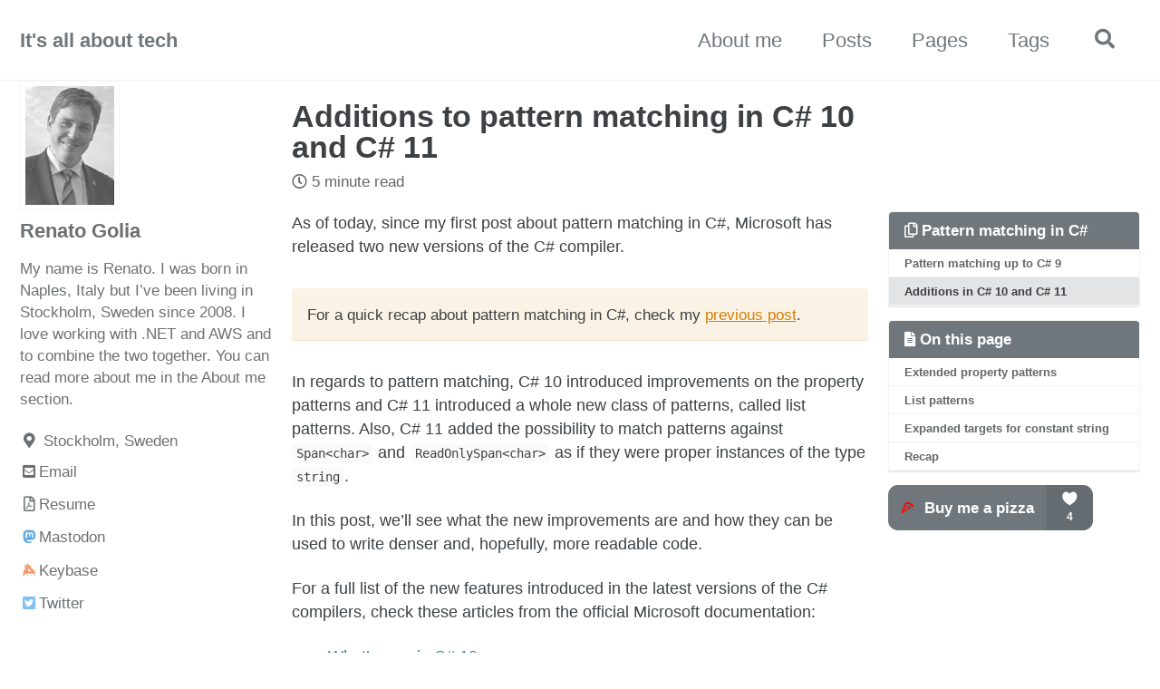

--- FILE ---
content_type: text/html; charset=utf-8
request_url: https://renatogolia.com/2022/11/18/additions-to-pattern-matching-csharp-10-11/
body_size: 9436
content:
<!doctype html>
<!--
  Minimal Mistakes Jekyll Theme 4.24.0 by Michael Rose
  Copyright 2013-2020 Michael Rose - mademistakes.com | @mmistakes
  Free for personal and commercial use under the MIT license
  https://github.com/mmistakes/minimal-mistakes/blob/master/LICENSE
-->
<html lang="en" class="no-js">
  <head>
    <meta charset="utf-8">

<!-- begin _includes/seo.html --><title>Additions to pattern matching in C# 10 and C# 11 - It’s all about tech</title>
<meta name="description" content="A quick overview on the new patterns added in C# 10 and C# 11: extended property patterns, list patterns and expanded targets for the constant string pattern.">


  <meta name="author" content="Renato Golia">
  
  <meta property="article:author" content="Renato Golia">
  


<meta property="og:type" content="article">
<meta property="og:locale" content="en_US">
<meta property="og:site_name" content="It's all about tech">
<meta property="og:title" content="Additions to pattern matching in C# 10 and C# 11">
<meta property="og:url" content="https://renatogolia.com/2022/11/18/additions-to-pattern-matching-csharp-10-11/">


  <meta property="og:description" content="A quick overview on the new patterns added in C# 10 and C# 11: extended property patterns, list patterns and expanded targets for the constant string pattern.">







  <meta property="article:published_time" content="2022-11-18T08:30:00+00:00">






<link rel="canonical" href="https://renatogolia.com/2022/11/18/additions-to-pattern-matching-csharp-10-11/">




<script type="application/ld+json">
  {
    "@context": "https://schema.org",
    
      "@type": "Person",
      "name": "Renato Golia",
      "url": "https://renatogolia.com/"
    
  }
</script>







<!-- end _includes/seo.html -->


<link href="https://github.com/Kralizek" rel="me" />
<link href="https://www.linkedin.com/in/renatogolia/" rel="me" />
<link href="https://twitter.com/Kralizek" rel="me" />
<link href="https://dotnet.social/@rengol" rel="me" />
<link href="https://stackoverflow.com/users/82540" rel="me" />
<link href="https://keybase.io/kralizek" rel="me" />
<link href="/feed.xml" type="application/atom+xml" rel="alternate" title="It's all about tech Feed">
<!-- https://t.co/dKP3o1e -->
<meta name="viewport" content="width=device-width, initial-scale=1.0">

<script>
  document.documentElement.className = document.documentElement.className.replace(/\bno-js\b/g, '') + ' js ';
</script>

<!-- For all browsers -->
<link rel="stylesheet" href="/assets/css/main.css?v=1768299597">
<link rel="stylesheet" href="https://cdn.jsdelivr.net/npm/@fortawesome/fontawesome-free@5/css/all.min.css">

<!--[if IE]>
  <style>
    /* old IE unsupported flexbox fixes */
    .greedy-nav .site-title {
      padding-right: 3em;
    }
    .greedy-nav button {
      position: absolute;
      top: 0;
      right: 0;
      height: 100%;
    }
  </style>
<![endif]-->



    <link rel="apple-touch-icon" sizes="180x180" href="/assets/images/favicons/apple-touch-icon.png">
<link rel="icon" type="image/png" sizes="32x32" href="/assets/images/favicons/favicon-32x32.png">
<link rel="icon" type="image/png" sizes="16x16" href="/assets/images/favicons/favicon-16x16.png">
<link rel="manifest" href="/assets/images/favicons/site.webmanifest">
<link rel="mask-icon" href="/assets/images/favicons/safari-pinned-tab.svg" color="#5bbad5">
<link rel="shortcut icon" href="/favicon.ico">
<meta name="msapplication-TileColor" content="#e5e5e5">
<meta name="msapplication-config" content="/assets/images/favicons/browserconfig.xml">
<meta name="theme-color" content="#ffffff">
  </head>

  <body class="layout--single">
    <nav class="skip-links">
  <ul>
    <li><a href="#site-nav" class="screen-reader-shortcut">Skip to primary navigation</a></li>
    <li><a href="#main" class="screen-reader-shortcut">Skip to content</a></li>
    <li><a href="#footer" class="screen-reader-shortcut">Skip to footer</a></li>
  </ul>
</nav>

    

<div class="masthead">
  <div class="masthead__inner-wrap">
    <div class="masthead__menu">
      <nav id="site-nav" class="greedy-nav">
        
        <a class="site-title" href="/">
          It's all about tech
          
        </a>
        <ul class="visible-links"><li class="masthead__menu-item">
              <a href="/about/">About me</a>
            </li><li class="masthead__menu-item">
              <a href="/years/">Posts</a>
            </li><li class="masthead__menu-item">
              <a href="/pages/">Pages</a>
            </li><li class="masthead__menu-item">
              <a href="/tags/">Tags</a>
            </li></ul>
        
        <button class="search__toggle" type="button">
          <span class="visually-hidden">Toggle search</span>
          <i class="fas fa-search"></i>
        </button>
        
        <button class="greedy-nav__toggle hidden" type="button">
          <span class="visually-hidden">Toggle menu</span>
          <div class="navicon"></div>
        </button>
        <ul class="hidden-links hidden"></ul>
      </nav>
    </div>
  </div>
</div>


    <div class="initial-content">
      



<div id="main" role="main">
  
  <div class="sidebar sticky">
  


<div itemscope itemtype="https://schema.org/Person" class="h-card">

  
    <div class="author__avatar">
      <a href="https://renatogolia.com/">
        <img src="/assets/images/rg.jpg" alt="Renato Golia" itemprop="image" class="u-photo">
      </a>
    </div>
  

  <div class="author__content">
    <h3 class="author__name p-name" itemprop="name">
      <a class="u-url" rel="me" href="https://renatogolia.com/" itemprop="url">Renato Golia</a>
    </h3>
    
      <div class="author__bio p-note" itemprop="description">
        <p>My name is Renato.
I was born in Naples, Italy but I’ve been living in Stockholm, Sweden since 2008. I love working with .NET and AWS and to combine the two together. You can read more about me in the <a href="/about/">About me</a> section.</p>

      </div>
    
  </div>

  <div class="author__urls-wrapper">
    <button class="btn btn--inverse">Follow</button>
    <ul class="author__urls social-icons">
      
        <li itemprop="homeLocation" itemscope itemtype="https://schema.org/Place">
          <i class="fas fa-fw fa-map-marker-alt" aria-hidden="true"></i> <span itemprop="name" class="p-locality">Stockholm, Sweden</span>
        </li>
      

      
        
          
            <li><a href="mailto:renato@golia.tech" rel="nofollow noopener noreferrer me"><i class="fas fa-fw fa-envelope-square" aria-hidden="true"></i><span class="label">Email</span></a></li>
          
        
          
            <li><a href="/assets/files/resume-renato-golia.pdf" rel="nofollow noopener noreferrer me"><i class="far fa-fw fa-file-pdf" aria-hidden="true"></i><span class="label">Resume</span></a></li>
          
        
          
            <li><a href="https://dotnet.social/@rengol" rel="nofollow noopener noreferrer me" itemprop="sameAs"><i class="fab fa-fw fa-mastodon" aria-hidden="true"></i><span class="label">Mastodon</span></a></li>
          
        
          
            <li><a href="https://keybase.io/kralizek" rel="nofollow noopener noreferrer me" itemprop="sameAs"><i class="fab fa-fw fa-keybase" aria-hidden="true"></i><span class="label">Keybase</span></a></li>
          
        
      

      

      

      

      
        <li>
          <a href="https://twitter.com/Kralizek" itemprop="sameAs" rel="nofollow noopener noreferrer me">
            <i class="fab fa-fw fa-twitter-square" aria-hidden="true"></i><span class="label">Twitter</span>
          </a>
        </li>
      

      

      
        <li>
          <a href="https://www.linkedin.com/in/renatogolia" itemprop="sameAs" rel="nofollow noopener noreferrer me">
            <i class="fab fa-fw fa-linkedin" aria-hidden="true"></i><span class="label">LinkedIn</span>
          </a>
        </li>
      

      

      

      

      

      
        <li>
          <a href="https://github.com/Kralizek" itemprop="sameAs" rel="nofollow noopener noreferrer me">
            <i class="fab fa-fw fa-github" aria-hidden="true"></i><span class="label">GitHub</span>
          </a>
        </li>
      

      

      
        <li>
          <a href="https://stackoverflow.com/users/82540" itemprop="sameAs" rel="nofollow noopener noreferrer me">
            <i class="fab fa-fw fa-stack-overflow" aria-hidden="true"></i><span class="label">Stack Overflow</span>
          </a>
        </li>
      

      

      

      

      

      

      

      

      

      

      

      

      <!--
  <li>
    <a href="http://link-to-whatever-social-network.com/user/" itemprop="sameAs" rel="nofollow noopener noreferrer me">
      <i class="fas fa-fw" aria-hidden="true"></i> Custom Social Profile Link
    </a>
  </li>
-->
    </ul>
  </div>
</div>

  
  </div>



  <article class="page" itemscope itemtype="https://schema.org/CreativeWork">
    <meta itemprop="headline" content="Additions to pattern matching in C# 10 and C# 11">
    <meta itemprop="description" content="A quick overview on the new patterns added in C# 10 and C# 11: extended property patterns, list patterns and expanded targets for the constant string pattern.">
    <meta itemprop="datePublished" content="2022-11-18T08:30:00+00:00">
    

    <div class="page__inner-wrap">
      
        <header>
          <h1 id="page-title" class="page__title" itemprop="headline">Additions to pattern matching in C# 10 and C# 11
</h1>
          

  <p class="page__meta">
    

    

    
      
      

      <span class="page__meta-readtime">
        <i class="far fa-clock" aria-hidden="true"></i>
        
          5 minute read
        
      </span>
    
  </p>


        </header>
      

      <section class="page__content" itemprop="text">
        
          <aside class="sidebar__right sticky">
            
                
    
    
    

    
    <nav class="toc">
        <header><h4 class="nav__title" title="This post is part of a series"><i class="far fa-copy"></i> Pattern matching in C#</h4></header>
        <ul class="toc__menu">
            
            
            
            
            
            
            
            
            
            
            
            
            
            
            
            
            
            
            
                
                <li>
                
                    <a href="/2020/10/31/pattern-matching-in-c-sharp-9/">Pattern matching up to C# 9</a>
                
                </li>
            
            
            
            
            
            
            
            
            
            
            
            
            
            
            
            
            
            
            
            
            
            
            
                
                <li>
                
                    <div class="current">Additions in C# 10 and C# 11</div>
                
                </li>
            
            
            
            
            
            
            
            
            
            
            
            
            
            
            
            
            
            
            
            
            
            
        </ul>
    </nav>
    

            
            
            <nav class="toc">
              <header><h4 class="nav__title"><i class="fas fa-file-alt"></i> On this page</h4></header>
              <ul class="toc__menu"><li><a href="#extended-property-patterns">Extended property patterns</a></li><li><a href="#list-patterns">List patterns</a></li><li><a href="#expanded-targets-for-constant-string">Expanded targets for constant string</a></li><li><a href="#recap">Recap</a></li></ul>

            </nav>
            <a href="https://www.buymeacoffee.com/rengol" title="Buy me a pizza!"><img src="https://img.buymeacoffee.com/button-api/?text=Buy me a pizza&emoji=🍕&slug=rengol&button_colour=6f777d&font_colour=ffffff&font_family=Arial&outline_colour=ffffff&coffee_colour=FFDD00" alt="Buy me a pizza!" /></a>

            
          </aside>
        
        <p>As of today, since my first post about pattern matching in C#, Microsoft has released two new versions of the C# compiler.</p>

<p class="notice--warning">For a quick recap about pattern matching in C#, check my <a href="/2020/10/31/pattern-matching-in-c-sharp-9/">previous post</a>.</p>

<p>In regards to pattern matching, C# 10 introduced improvements on the property patterns and C# 11 introduced a whole new class of patterns, called list patterns. Also, C# 11 added the possibility to match patterns against <code class="language-plaintext highlighter-rouge">Span&lt;char&gt;</code> and <code class="language-plaintext highlighter-rouge">ReadOnlySpan&lt;char&gt;</code> as if they were proper instances of the type <code class="language-plaintext highlighter-rouge">string</code>.</p>

<p>In this post, we’ll see what the new improvements are and how they can be used to write denser and, hopefully, more readable code.</p>

<p>For a full list of the new features introduced in the latest versions of the C# compilers, check these articles from the official Microsoft documentation:</p>

<ul>
  <li><a href="https://learn.microsoft.com/en-us/dotnet/csharp/whats-new/csharp-10">What’s new in C# 10</a></li>
  <li><a href="https://learn.microsoft.com/en-us/dotnet/csharp/whats-new/csharp-11">What’s new in C# 11</a></li>
</ul>

<h2 id="extended-property-patterns">Extended property patterns</h2>

<p>In the previous post we’ve seen how a property pattern can help us detailing the shape of an object by its properties.</p>

<p>Let’s consider the same example I used in the previous post</p>

<div class="language-csharp highlighter-rouge"><div class="highlight"><pre class="highlight"><code><span class="k">public</span> <span class="k">class</span> <span class="nc">Person</span>
<span class="p">{</span>
    <span class="k">public</span> <span class="kt">string</span> <span class="n">FirstName</span> <span class="p">{</span> <span class="k">get</span><span class="p">;</span> <span class="k">set</span><span class="p">;</span> <span class="p">}</span>

    <span class="k">public</span> <span class="kt">string</span> <span class="n">LastName</span> <span class="p">{</span> <span class="k">get</span><span class="p">;</span> <span class="k">set</span><span class="p">;</span> <span class="p">}</span>

    <span class="k">public</span> <span class="n">DateTime</span> <span class="n">DateOfBirth</span> <span class="p">{</span> <span class="k">get</span><span class="p">;</span> <span class="k">set</span><span class="p">;</span> <span class="p">}</span>

    <span class="k">public</span> <span class="n">Person</span> <span class="n">Parent</span> <span class="p">{</span> <span class="k">get</span><span class="p">;</span> <span class="k">set</span><span class="p">;</span> <span class="p">}</span>
<span class="p">}</span>
</code></pre></div></div>

<p>If we wanted to check whether a person has a parent born in 1957, in C# 9 we would write</p>

<div class="language-csharp highlighter-rouge"><div class="highlight"><pre class="highlight"><code><span class="k">if</span> <span class="p">(</span><span class="n">person</span> <span class="k">is</span> <span class="p">{</span> <span class="n">Parent</span><span class="p">:</span> <span class="p">{</span> <span class="n">DateOfBirth</span><span class="p">:</span> <span class="p">{</span> <span class="n">Year</span><span class="p">:</span> <span class="m">1957</span> <span class="p">}</span> <span class="p">}</span> <span class="p">})</span>
<span class="p">{</span>

<span class="p">}</span>
</code></pre></div></div>

<p>In C# 10, property patterns has been extended so that it’s possible to reference nested properties or fields.</p>

<p>The same code can be now written as follows</p>

<div class="language-csharp highlighter-rouge"><div class="highlight"><pre class="highlight"><code><span class="k">if</span> <span class="p">(</span><span class="n">person</span> <span class="k">is</span> <span class="p">{</span> <span class="n">Parent</span><span class="p">.</span><span class="n">DateOfBirth</span><span class="p">.</span><span class="n">Year</span><span class="p">:</span> <span class="m">1957</span> <span class="p">})</span>
<span class="p">{</span>

<span class="p">}</span>
</code></pre></div></div>

<p>Obviously, using this new pattern is fully optional and it can be combined with the classic property pattern and all other patterns like in the snippet below.</p>

<div class="language-csharp highlighter-rouge"><div class="highlight"><pre class="highlight"><code><span class="k">if</span> <span class="p">(</span><span class="n">person</span> <span class="k">is</span> <span class="p">{</span> <span class="n">Parent</span><span class="p">:</span> <span class="p">{</span> <span class="n">LastName</span><span class="p">:</span> <span class="s">"Golia"</span><span class="p">,</span> <span class="n">DateOfBirth</span><span class="p">.</span><span class="n">Year</span><span class="p">:</span> <span class="m">1957</span> <span class="p">}</span> <span class="p">})</span>
<span class="p">{</span>

<span class="p">}</span>
</code></pre></div></div>

<p>The advantage here is that the syntax is closer to what C# developers have been using for many years and it can be used to take away some visual noise from the many nested curly braces.</p>

<h2 id="list-patterns">List patterns</h2>

<p>If C# 10 introduced a minor improvement to an established pattern, C# 11 introduces a major feature that aims at facilitating working with sequences of items.</p>

<p>This set of patterns is generally referred to as <em>list patterns</em> and they can be used to match a list or an array against a sequence of patterns.</p>

<p>We can apply a list pattern to any type that is <em>countable</em> and <em>indexable</em> (i.e. it has an indexer that accepts an <code class="language-plaintext highlighter-rouge">Index</code> as argument).</p>

<p>Before we start, let’s introduce our test types.</p>

<div class="language-csharp highlighter-rouge"><div class="highlight"><pre class="highlight"><code><span class="k">public</span> <span class="k">class</span> <span class="nc">Square</span>
<span class="p">{</span>
    <span class="k">public</span> <span class="kt">double</span> <span class="n">Side</span> <span class="p">{</span> <span class="k">get</span><span class="p">;</span> <span class="n">init</span><span class="p">;</span> <span class="p">}</span>
<span class="p">}</span>

<span class="k">public</span> <span class="k">class</span> <span class="nc">Circle</span>
<span class="p">{</span>
    <span class="k">public</span> <span class="kt">double</span> <span class="n">Radius</span> <span class="p">{</span> <span class="k">get</span><span class="p">;</span> <span class="n">init</span><span class="p">;</span> <span class="p">}</span>
<span class="p">}</span>

<span class="k">public</span> <span class="k">class</span> <span class="nc">Rectangle</span>
<span class="p">{</span>
    <span class="k">public</span> <span class="kt">double</span> <span class="n">Length</span> <span class="p">{</span> <span class="k">get</span><span class="p">;</span> <span class="n">init</span><span class="p">;</span> <span class="p">}</span>
    <span class="k">public</span> <span class="kt">double</span> <span class="n">Height</span> <span class="p">{</span> <span class="k">get</span><span class="p">;</span> <span class="n">init</span><span class="p">;</span> <span class="p">}</span>
<span class="p">}</span>

<span class="k">public</span> <span class="k">class</span> <span class="nc">Triangle</span>
<span class="p">{</span>
    <span class="k">public</span> <span class="kt">double</span> <span class="n">Base</span> <span class="p">{</span> <span class="k">get</span><span class="p">;</span> <span class="n">init</span><span class="p">;</span> <span class="p">}</span>
    <span class="k">public</span> <span class="kt">double</span> <span class="n">Height</span> <span class="p">{</span> <span class="k">get</span><span class="p">;</span> <span class="n">init</span><span class="p">;</span> <span class="p">}</span>
<span class="p">}</span>
</code></pre></div></div>

<p>And let’s define a test sequence that we can use in our samples.</p>

<div class="language-csharp highlighter-rouge"><div class="highlight"><pre class="highlight"><code><span class="kt">var</span> <span class="n">shapes</span> <span class="p">=</span> <span class="k">new</span> <span class="kt">object</span><span class="p">[]</span>
<span class="p">{</span>
    <span class="k">new</span> <span class="n">Rectangle</span> <span class="p">{</span> <span class="n">Height</span> <span class="p">=</span> <span class="m">25</span><span class="p">,</span> <span class="n">Length</span> <span class="p">=</span> <span class="m">4</span> <span class="p">},</span>
    <span class="k">new</span> <span class="n">Square</span> <span class="p">{</span> <span class="n">Side</span> <span class="p">=</span> <span class="m">10</span> <span class="p">},</span>
    <span class="k">new</span> <span class="n">Circle</span> <span class="p">{</span> <span class="n">Radius</span> <span class="p">=</span> <span class="m">5</span> <span class="p">},</span>
    <span class="k">new</span> <span class="n">Rectangle</span> <span class="p">{</span> <span class="n">Height</span> <span class="p">=</span> <span class="m">4</span><span class="p">,</span> <span class="n">Length</span> <span class="p">=</span> <span class="m">25</span> <span class="p">},</span>
    <span class="k">new</span> <span class="n">Square</span> <span class="p">{</span> <span class="n">Side</span> <span class="p">=</span> <span class="m">7</span> <span class="p">},</span>
    <span class="k">new</span> <span class="n">Circle</span> <span class="p">{</span> <span class="n">Radius</span> <span class="p">=</span> <span class="m">5</span> <span class="p">},</span>
    <span class="k">new</span> <span class="n">Triangle</span> <span class="p">{</span> <span class="n">Base</span> <span class="p">=</span> <span class="m">25</span><span class="p">,</span> <span class="n">Height</span> <span class="p">=</span> <span class="m">8</span> <span class="p">}</span>
<span class="p">};</span>
</code></pre></div></div>

<p>Since the test types have no common ancestor other than <code class="language-plaintext highlighter-rouge">object</code>, I used a <code class="language-plaintext highlighter-rouge">object[]</code> for my collection sample. Alternatively, I could have used <code class="language-plaintext highlighter-rouge">List&lt;object&gt;</code> or the old <code class="language-plaintext highlighter-rouge">ArrayList</code>.</p>

<p>Let’s start by testing if our list has a first item of type <code class="language-plaintext highlighter-rouge">Rectangle</code> and a second one of type <code class="language-plaintext highlighter-rouge">Square</code></p>

<div class="language-csharp highlighter-rouge"><div class="highlight"><pre class="highlight"><code><span class="k">if</span> <span class="p">(</span><span class="n">shapes</span> <span class="k">is</span> <span class="p">[</span><span class="n">Rectangle</span><span class="p">,</span> <span class="n">Square</span><span class="p">,</span> <span class="p">..])</span> <span class="p">{</span> <span class="p">}</span>
</code></pre></div></div>

<p>From the snippet above, you can see that the pattern can be decomposed in a series of sub-patterns wrapped between two brackets.</p>

<p>You can also see that we use the <code class="language-plaintext highlighter-rouge">..</code> syntax to represent <em>the rest of the sequence</em>. This is also referred to as <em>slice pattern</em> and can be used to match any sequence that is <em>countable</em> and <em>sliceable</em> (i.e. it has an indexer that accepts a <code class="language-plaintext highlighter-rouge">Range</code> as argument)</p>

<p class="notice--info">For brevity, from now on, I will only be writing the condition using the pattern match rather than the full <code class="language-plaintext highlighter-rouge">if</code> statement.</p>

<p>The <em>slicing pattern</em> can be used anywhere in the sequence of sub patterns.</p>

<div class="language-csharp highlighter-rouge"><div class="highlight"><pre class="highlight"><code><span class="n">shapes</span> <span class="k">is</span> <span class="p">[..,</span> <span class="n">Circle</span><span class="p">,</span> <span class="n">Triangle</span><span class="p">]</span>
</code></pre></div></div>

<p>In the snippet above, I’m using the <code class="language-plaintext highlighter-rouge">..</code> syntax to slide through the whole sequence and check if the last two items matche the given <em>type pattern</em>.</p>

<p>Since we can use any pattern, we can leverage the <em>discard pattern</em> and the <em>var pattern</em> to discard or pick a specific item of the sequence.</p>

<p>In the snippet below, I’ll be checking if the second last item is a Circle and save the value of its radius in a variable.</p>

<div class="language-csharp highlighter-rouge"><div class="highlight"><pre class="highlight"><code><span class="k">if</span> <span class="p">(</span><span class="n">shapes</span> <span class="k">is</span> <span class="p">[..,</span> <span class="n">Circle</span> <span class="p">{</span> <span class="n">Radius</span><span class="p">:</span> <span class="kt">var</span> <span class="n">radius</span><span class="p">},</span> <span class="n">_</span><span class="p">])</span>
<span class="p">{</span>
    <span class="n">Console</span><span class="p">.</span><span class="nf">WriteLine</span><span class="p">(</span><span class="n">radius</span><span class="p">);</span>
<span class="p">}</span>
</code></pre></div></div>

<p>It’s interesting to see what the compiler generates for the snippet above. To do so, I used <a href="https://sharplab.io">SharpLap</a> and reinterpreted the output in something a bit more digestable.</p>

<div class="language-csharp highlighter-rouge"><div class="highlight"><pre class="highlight"><code><span class="k">if</span> <span class="p">(</span><span class="n">shapes</span> <span class="p">!=</span> <span class="k">null</span><span class="p">)</span>
<span class="p">{</span>
    <span class="kt">int</span> <span class="n">num</span> <span class="p">=</span> <span class="n">shapes</span><span class="p">.</span><span class="n">Length</span><span class="p">;</span>
    <span class="k">if</span> <span class="p">(</span><span class="n">num</span> <span class="p">&gt;=</span> <span class="m">2</span><span class="p">)</span>
    <span class="p">{</span>
        <span class="n">Circle</span> <span class="n">circle</span> <span class="p">=</span> <span class="n">shapes</span><span class="p">[</span><span class="n">num</span> <span class="p">-</span> <span class="m">2</span><span class="p">]</span> <span class="k">as</span> <span class="n">Circle</span><span class="p">;</span>
        <span class="k">if</span> <span class="p">(</span><span class="n">circle</span> <span class="p">!=</span> <span class="k">null</span><span class="p">)</span>
        <span class="p">{</span>
            <span class="kt">var</span> <span class="n">radius</span> <span class="p">=</span> <span class="n">circle</span><span class="p">.</span><span class="n">Radius</span><span class="p">;</span>
            <span class="n">Console</span><span class="p">.</span><span class="nf">WriteLine</span><span class="p">(</span><span class="n">radius</span><span class="p">);</span>
        <span class="p">}</span>
    <span class="p">}</span>
<span class="p">}</span>
</code></pre></div></div>

<p class="notice--info">You can see the full snippet <a href="https://sharplab.io/#v2:[base64]/cKMFAAZkwMBmKTYNBJx0wHOAxCS0isCyR5hoSjokNIDhlXyQLL+7M5JTKiP5bSgQpFYrS1QZ6SlippCtlKpVyF16s6pgstG1eltwtFVhG5iCJulsvNipVOr17rS/VePrN8oD31Zttg6HOl0dfKQ2gFrv1Vlu9wjfqjlqmGZDzwGrhsprzFqV4SAA===">here</a></p>

<p>Unfortunatly, I wasn’t able to use pattern matching to find a sequence at a random spot within a sequence. Ideally, I’d write a template as in the snippet below, but the compiler supports only a single <em>slice pattern</em> at once.</p>

<div class="language-csharp highlighter-rouge"><div class="highlight"><pre class="highlight"><code><span class="c1">// THIS CODE WON'T COMPILE</span>
<span class="n">shapes</span> <span class="k">is</span> <span class="p">[..,</span> <span class="n">Circle</span><span class="p">,</span> <span class="n">Rectangle</span><span class="p">,</span> <span class="p">..]</span>
</code></pre></div></div>

<p>I asked on <a href="https://twitter.com/Kralizek/status/1592150801014984704">Twitter</a> and <a href="https://www.reddit.com/r/csharp/comments/yxr3xb/whats_the_best_way_to_find_a_matching_sequence/">Reddit</a> if people had a solution and <em>u/afseraph</em> suggested an <a href="https://www.reddit.com/r/csharp/comments/yxr3xb/comment/iwq17v8/">interesting workaround</a>.</p>

<div class="language-csharp highlighter-rouge"><div class="highlight"><pre class="highlight"><code><span class="k">if</span> <span class="p">(</span><span class="nf">DoesContainCircleRectangle</span><span class="p">(</span><span class="n">shapes</span><span class="p">))</span>
<span class="p">{</span>
    <span class="n">Console</span><span class="p">.</span><span class="nf">WriteLine</span><span class="p">(</span><span class="s">"Yes"</span><span class="p">);</span>
<span class="p">}</span>

<span class="k">static</span> <span class="kt">bool</span> <span class="nf">DoesContainCircleRectangle</span><span class="p">(</span><span class="n">Span</span><span class="p">&lt;</span><span class="kt">object</span><span class="p">&gt;</span> <span class="n">shapes</span><span class="p">)</span>
<span class="p">{</span>
    <span class="k">return</span> <span class="n">shapes</span> <span class="k">switch</span>
    <span class="p">{</span>
        <span class="p">[]</span> <span class="p">=&gt;</span> <span class="k">false</span><span class="p">,</span>
        <span class="p">[</span><span class="n">Circle</span><span class="p">,</span> <span class="n">Rectangle</span><span class="p">,</span> <span class="p">..]</span> <span class="p">=&gt;</span> <span class="k">true</span><span class="p">,</span>
        <span class="n">_</span> <span class="p">=&gt;</span> <span class="nf">DoesContainCircleRectangle</span><span class="p">(</span><span class="n">shapes</span><span class="p">[</span><span class="m">1.</span><span class="p">.])</span>
    <span class="p">};</span>
<span class="p">}</span>
</code></pre></div></div>

<p>The snippet above uses recursion and a <a href="/2020/10/31/pattern-matching-in-c-sharp-9/#switch-expression">switch expression</a> to scan through the sequence until the sequence we search is found. For those not used to the syntax, <code class="language-plaintext highlighter-rouge">shapes[1..]</code> returns the items of the <code class="language-plaintext highlighter-rouge">shapes</code> array from the second item onward. Props to <em>u/afseraph</em> for the creative solution.</p>

<p>Finally, you can read the <a href="https://learn.microsoft.com/en-us/dotnet/csharp/language-reference/operators/patterns#list-patterns">official documentation</a> about <em>list patterns</em>. The most daring can give a peek at the <a href="https://learn.microsoft.com/en-us/dotnet/csharp/language-reference/proposals/csharp-11.0/list-patterns">original proposal</a> for the compiler feature.</p>

<h2 id="expanded-targets-for-constant-string">Expanded targets for constant <code class="language-plaintext highlighter-rouge">string</code></h2>

<p>This is quite a smaller modification that will benefit mostly library authors that use <code class="language-plaintext highlighter-rouge">Span&lt;char&gt;</code> and <code class="language-plaintext highlighter-rouge">ReadOnlySpan&lt;char&gt;</code> to write high-performing and low-allocating code.</p>

<p>Library authors will now be able to write something like the following snippet</p>

<div class="language-csharp highlighter-rouge"><div class="highlight"><pre class="highlight"><code><span class="n">Span</span><span class="p">&lt;</span><span class="kt">char</span><span class="p">&gt;</span> <span class="n">chars</span> <span class="p">=</span> <span class="s">"hello world"</span><span class="p">;</span>

<span class="kt">var</span> <span class="n">isMatch</span> <span class="p">=</span> <span class="n">chars</span><span class="p">[</span><span class="m">0.</span><span class="p">.</span><span class="m">5</span><span class="p">]</span> <span class="k">is</span> <span class="s">"hello"</span><span class="p">;</span>
</code></pre></div></div>

<p class="notice--notice">Developers don’t generally explictly use <code class="language-plaintext highlighter-rouge">Span&lt;T&gt;</code> and <code class="language-plaintext highlighter-rouge">ReadOnlySpan&lt;T&gt;</code> but these two classes are behind most of the performance improvements of the latest versions.</p>

<h2 id="recap">Recap</h2>

<p>In this post we’ve looked at the latest additions to pattern matching introduced in C# 10 and C# 11.</p>


        
<h2>Support this blog</h2>

<p>If you liked this article, consider supporting this blog by <a href="https://www.buymeacoffee.com/rengol" title="Buy me a pizza!" target="_blank">buying me a pizza</a>!</p>


        
      </section>
      <footer class="page__meta">
        
        
  


  

  <p class="page__taxonomy">
    <strong><i class="fas fa-fw fa-tags" aria-hidden="true"></i> Tags: </strong>
    <span itemprop="keywords">
    
      <a href="/tags/#csharp" class="page__taxonomy-item p-category" rel="tag">csharp</a><span class="sep">, </span>
    
      <a href="/tags/#dotnet" class="page__taxonomy-item p-category" rel="tag">dotnet</a><span class="sep">, </span>
    
      <a href="/tags/#pattern-matching" class="page__taxonomy-item p-category" rel="tag">pattern-matching</a>
    
    </span>
  </p>




        

  <p class="page__date"><strong><i class="fas fa-fw fa-calendar-alt" aria-hidden="true"></i> Updated:</strong> <time class="dt-published" datetime="2022-11-18T08:30:00+00:00">November 18, 2022</time></p>

      </footer>

      <section class="page__share">
  

  <a href="https://twitter.com/intent/tweet?text=Additions+to+pattern+matching+in+C%23+10+and+C%23+11%20https%3A%2F%2Frenatogolia.com%2F2022%2F11%2F18%2Fadditions-to-pattern-matching-csharp-10-11%2F" class="btn btn--twitter" onclick="window.open(this.href, 'window', 'left=20,top=20,width=500,height=500,toolbar=1,resizable=0'); return false;" title="Share on Twitter"><i class="fab fa-fw fa-twitter" aria-hidden="true"></i><span> Twitter</span></a>

  <a href="https://www.facebook.com/sharer/sharer.php?u=https%3A%2F%2Frenatogolia.com%2F2022%2F11%2F18%2Fadditions-to-pattern-matching-csharp-10-11%2F" class="btn btn--facebook" onclick="window.open(this.href, 'window', 'left=20,top=20,width=500,height=500,toolbar=1,resizable=0'); return false;" title="Share on Facebook"><i class="fab fa-fw fa-facebook" aria-hidden="true"></i><span> Facebook</span></a>

  <a href="https://www.linkedin.com/shareArticle?mini=true&url=https%3A%2F%2Frenatogolia.com%2F2022%2F11%2F18%2Fadditions-to-pattern-matching-csharp-10-11%2F" class="btn btn--linkedin" onclick="window.open(this.href, 'window', 'left=20,top=20,width=500,height=500,toolbar=1,resizable=0'); return false;" title="Share on LinkedIn"><i class="fab fa-fw fa-linkedin" aria-hidden="true"></i><span> LinkedIn</span></a>
</section>


      
  <nav class="pagination">
    
      <a href="/2022/11/10/handling-events-with-maintainable-lambda-functions/" class="pagination--pager" title="Handling events with maintainable Lambda functions
">Previous</a>
    
    
      <a href="/2022/11/25/setup-terraform-backend-on-s3-with-cdk/" class="pagination--pager" title="Setup a Terraform backend on S3 with AWS CloudFormation and CDK
">Next</a>
    
  </nav>

    </div>

    
  </article>

  
  
    <div class="page__related">
      <h4 class="page__related-title">You May Also Enjoy</h4>
      <div class="grid__wrapper">
        
          



<div class="grid__item">
  <article class="archive__item" itemscope itemtype="https://schema.org/CreativeWork">
    
    <h2 class="archive__item-title no_toc" itemprop="headline">
      
        <a href="/2026/01/10/grpc-services-share-protobuf-contracts-using-nuget/" rel="permalink">Improve gRPC development by sharing protobuf contracts via NuGet packages
</a>
      
    </h2>
    

  <p class="page__meta">
    

    

    
      
      

      <span class="page__meta-readtime">
        <i class="far fa-clock" aria-hidden="true"></i>
        
          6 minute read
        
      </span>
    
  </p>


    <p class="archive__item-excerpt" itemprop="description">gRPC services and clients rely on protobuf contracts to align on the shape of requests and responses. NuGet can make sharing these contracts more convenient.
</p>
  </article>
</div>

        
          



<div class="grid__item">
  <article class="archive__item" itemscope itemtype="https://schema.org/CreativeWork">
    
    <h2 class="archive__item-title no_toc" itemprop="headline">
      
        <a href="/2025/08/07/auto-register-aspnet-core-minimal-api-endpoints/" rel="permalink">How to automatically register Minimal API endpoints in ASP.NET Core
</a>
      
    </h2>
    

  <p class="page__meta">
    

    

    
      
      

      <span class="page__meta-readtime">
        <i class="far fa-clock" aria-hidden="true"></i>
        
          4 minute read
        
      </span>
    
  </p>


    <p class="archive__item-excerpt" itemprop="description">Manual registration of Minimal API endpoints can clutter your ASP.NET Core apps. This article explores how to automate it for a cleaner setup.
</p>
  </article>
</div>

        
          



<div class="grid__item">
  <article class="archive__item" itemscope itemtype="https://schema.org/CreativeWork">
    
    <h2 class="archive__item-title no_toc" itemprop="headline">
      
        <a href="/2025/08/01/testing-aspnet-core-endpoints-with-fake-jwt-tokens-and-webapplicationfactory/" rel="permalink">Testing ASP.NET Core endpoints with fake JWT tokens and WebApplicationFactory
</a>
      
    </h2>
    

  <p class="page__meta">
    

    

    
      
      

      <span class="page__meta-readtime">
        <i class="far fa-clock" aria-hidden="true"></i>
        
          5 minute read
        
      </span>
    
  </p>


    <p class="archive__item-excerpt" itemprop="description">Bypassing JWT validation in .NET integration tests with custom tokens and a test-only authentication setup.
</p>
  </article>
</div>

        
          



<div class="grid__item">
  <article class="archive__item" itemscope itemtype="https://schema.org/CreativeWork">
    
    <h2 class="archive__item-title no_toc" itemprop="headline">
      
        <a href="/2024/08/14/testing-aspnet-core-endpoints-using-ef-core/" rel="permalink">Testing ASP.NET Core endpoints that use Entity Framework Core
</a>
      
    </h2>
    

  <p class="page__meta">
    

    

    
      
      

      <span class="page__meta-readtime">
        <i class="far fa-clock" aria-hidden="true"></i>
        
          6 minute read
        
      </span>
    
  </p>


    <p class="archive__item-excerpt" itemprop="description">Testcontainers and Respawn can make testing ASP.NET Core endpoints using Entity Framework Core easier and more reliable.
</p>
  </article>
</div>

        
      </div>
    </div>
  
  
</div>

    </div>

    
      <div class="search-content">
        <div class="search-content__inner-wrap"><form class="search-content__form" onkeydown="return event.key != 'Enter';" role="search">
    <label class="sr-only" for="search">
      Enter your search term...
    </label>
    <input type="search" id="search" class="search-input" tabindex="-1" placeholder="Enter your search term..." />
  </form>
  <div id="results" class="results"></div></div>

      </div>
    

    <div id="footer" class="page__footer">
      <footer>
        <!-- start custom footer snippets -->

<!-- end custom footer snippets -->
        <div class="page__footer-follow">
  <ul class="social-icons">
    

    
      
        
          <li><a href="https://github.com/Kralizek" rel="nofollow noopener noreferrer"><i class="fab fa-fw fa-github" aria-hidden="true"></i> GitHub</a></li>
        
      
        
          <li><a href="https://www.linkedin.com/in/renatogolia/" rel="nofollow noopener noreferrer"><i class="fab fa-linkedin" aria-hidden="true"></i> LinkedIn</a></li>
        
      
        
          <li><a href="https://twitter.com/Kralizek" rel="nofollow noopener noreferrer"><i class="fab fa-fw fa-twitter-square" aria-hidden="true"></i> Twitter</a></li>
        
      
        
          <li><a href="https://dotnet.social/@rengol" rel="nofollow noopener noreferrer"><i class="fab fa-fw fa-mastodon" aria-hidden="true"></i> Mastodon</a></li>
        
      
        
          <li><a href="https://stackoverflow.com/users/82540" rel="nofollow noopener noreferrer"><i class="fab fa-fw fa-stack-overflow" aria-hidden="true"></i> Stack Overflow</a></li>
        
      
        
          <li><a href="https://keybase.io/kralizek" rel="nofollow noopener noreferrer"><i class="fab fa-fw fa-keybase" aria-hidden="true"></i> Keybase</a></li>
        
      
    

    
      <li><a href="/feed.xml"><i class="fas fa-fw fa-rss-square" aria-hidden="true"></i> Feed</a></li>
    
  </ul>
</div>

<div class="page__footer-copyright">&copy; 2026 It's all about tech. Powered by <a href="https://jekyllrb.com" rel="nofollow">Jekyll</a> &amp; <a href="https://mademistakes.com/work/minimal-mistakes-jekyll-theme/" rel="nofollow">Minimal Mistakes</a>.</div>

      </footer>
    </div>

    
  <script src="/assets/js/main.min.js"></script>




<script src="/assets/js/lunr/lunr.min.js"></script>
<script src="/assets/js/lunr/lunr-store.js"></script>
<script src="/assets/js/lunr/lunr-en.js"></script>




  <!-- Global site tag (gtag.js) - Google Analytics -->
<script async src="https://www.googletagmanager.com/gtag/js?id=G-N2Y645RZ7B"></script>
<script>
  window.dataLayer = window.dataLayer || [];
  function gtag(){dataLayer.push(arguments);}
  gtag('js', new Date());

  gtag('config', 'G-N2Y645RZ7B', { 'anonymize_ip': true});
</script>









  </body>
</html>


--- FILE ---
content_type: application/javascript; charset=utf-8
request_url: https://renatogolia.com/assets/js/lunr/lunr-store.js
body_size: 4992
content:
var store = [{
        "title": "So it begins!",
        "excerpt":"Every blog has a first post! So this is it! Like its title may suggest, the purpose of this blog is to share technical things I learned and what I am working on. Given my background, you shouldn’t be surprised if most of the posts will be about .NET and...","categories": [],
        "tags": ["welcome"],
        "url": "/2020/10/01/so-it-begins/",
        "teaser": null
      },{
        "title": "Tools and products I used to set up this website",
        "excerpt":"There are many ways a person can start their own blog. Nowadays, the most popular option is definitely WordPress. For this blog, I decided to take a nerdier approach. I will create more detailed posts to describe each step. For now, here is an overview of the tools and products...","categories": [],
        "tags": ["jekyll","vscode","devcontainers","github","github-pages"],
        "url": "/2020/10/04/creating-this-blog-tools-and-products/",
        "teaser": null
      },{
        "title": "Setting up GitHub Pages to host a Jekyll website",
        "excerpt":"In the previous post I mentioned that I decided to use GitHub Pages to host this blog. In this post, I will explore the setup process on GitHub and also how to configure a custom domain. Creating the repository GitHub Pages is a static site hosting service that takes HTML,...","categories": [],
        "tags": ["github-pages","hosting","dns","jekyll"],
        "url": "/2020/10/06/creating-this-blog-hosting/",
        "teaser": null
      },{
        "title": "Preparing a GitHub repository to host a Jekyll website",
        "excerpt":"In the previous post, I showed how to create a GitHub repository to be used as backing storage for a site hosted on GitHub Pages. In this post, I will show the (few) steps needed to prepare the repository to work locally. I will be using the new GitHub CLI...","categories": [],
        "tags": ["github","git","github-cli","jekyll"],
        "url": "/2020/10/09/creating-this-blog-storage/",
        "teaser": null
      },{
        "title": "Setting up a devcontainer to work with Jekyll on Windows",
        "excerpt":"In the previous post we set up the repository to work locally. In this post, I will show how to configure Visual Studio Code to work locally on a Windows machine by leveraging Linux containers running on Docker. Current setup My home computer is running the latest stable version of...","categories": [],
        "tags": ["vscode","devcontainers","docker","jekyll"],
        "url": "/2020/10/10/creating-this-blog-editor/",
        "teaser": null
      },{
        "title": "Working with AWS in devcontainers",
        "excerpt":"If AWS is part of your stack, you will eventually want to configure your devcontainers to work with Amazon’s services. Sharing credentials When working with AWS on your local machine, one of the worst practices that should be always avoided is providing credentials via environmental variables or, even worse, via...","categories": [],
        "tags": ["vscode","devcontainers","aws","aws-cli","aws-toolkit"],
        "url": "/2020/10/12/working-with-aws-in-devcontainers/",
        "teaser": null
      },{
        "title": "Setting up a website based on Jekyll",
        "excerpt":"In the previous post of the series we created and configured a devcontainer that will be used as environment to develop our website based on Jekyll. In this post we will use Jekyll to create a new site, look at the basic configuration and explore the basics of a Jekyll-based...","categories": [],
        "tags": ["jekyll"],
        "url": "/2020/10/18/creating-this-blog-engine/",
        "teaser": null
      },{
        "title": "Customizing Jekyll with the Minimal Mistakes theme",
        "excerpt":"In the previous post we scaffolded a site using the Jekyll CLI. In this post, I will show you how to customize the look and feel of the site by installing the theme Minimal Mistakes by Michael Rose. In the post I will be using the acronym MM and the...","categories": [],
        "tags": ["jekyll","jekyll-themes","minimal-mistakes"],
        "url": "/2020/10/22/creating-this-blog-theme/",
        "teaser": null
      },{
        "title": "Pattern matching in C# 9.0",
        "excerpt":"Since its seventh version, C# has been borrowing more and more functional concepts from its little brother, F#. Among these concepts, pattern matching is probably the one that will affect most how code is written. This post wants to be a recap of all the patterns available up to C#...","categories": [],
        "tags": ["dotnet","csharp","pattern-matching"],
        "url": "/2020/10/31/pattern-matching-in-c-sharp-9/",
        "teaser": null
      },{
        "title": "Developing distributed applications with Tye",
        "excerpt":"Working on solutions that consist of many applications can be tiresome and the recent push for microservice-based architectures only made the situation worse. If there is one advantage of monolithic systems is that developers are one F5 keypress away (at least in Visual Studio) from building, launching and being able...","categories": [],
        "tags": ["dotnet","tye","development-tools"],
        "url": "/2020/11/12/developing-distributed-applications-with-tye/",
        "teaser": null
      },{
        "title": "Quickly cloning all your repositories from GitHub",
        "excerpt":"Sometimes, like when setting up a new computer, you want to quickly clone all the GitHub repositories you work with. Especially when there are many repositories, cloning the repositories one by one can be very annoying. Like every engineer, we have an urge to automate our way out of a...","categories": [],
        "tags": ["github","github-cli","powershell"],
        "url": "/2020/11/16/quickly-cloning-all-your-repositories-from-github/",
        "teaser": null
      },{
        "title": "Better Moq expressions with NUnit constraints",
        "excerpt":"The problem When writing unit tests for components consuming dependencies, it’s important to make sure the right calls were invoked on the dependencies. Moq has built-in support for tracking invocations: it leverages the same argument matching syntax used for configuring methods to filter invocations. In Moq’s lingo, this process if...","categories": [],
        "tags": ["dotnet","csharp","testing","moq","nunit"],
        "url": "/2021/03/13/better-moq-expressions-with-nunit-constraints/",
        "teaser": null
      },{
        "title": "Installing the GitHub CLI on Windows 10 ARM",
        "excerpt":"GitHub started releasing an official build of the GitHub CLI for Windows ARM in version 2.2.0.1. The build is delivered in a zip file and there is no MSI installer provided so far. You can still download the latest release and follow the steps to make the tool available everywhere....","categories": [],
        "tags": ["github","github-cli","windows-arm64","surface-pro-x"],
        "url": "/2021/09/02/install-github-cli-on-windows-arm/",
        "teaser": null
      },{
        "title": "Testing ASP.NET Core web applications with WebApplicationFactory",
        "excerpt":"ASP.NET Core is a very powerful framework to create web applications, GRPC services and generally any kind of service/daemon. Such power comes at the cost of complexity with many components being explicitly or implicitly set up to create an execution pipeline where each component takes care of a specific aspect...","categories": [],
        "tags": ["testing","nunit","dotnet","aspnet-core"],
        "url": "/2021/10/11/testing-asp-net-core-web-applications-with-webapplicationfactory/",
        "teaser": null
      },{
        "title": "Testing ASP.NET Core GRPC applications with WebApplicationFactory",
        "excerpt":"In the previous post we used the WebApplicationFactory to test web applications built with ASP.NET Core. In this post we will use it to test GRPC applications. GRPC is a framework to create language agnostic, high-performance Remote Procedure Call (RPC) applications. Support to GRPC services was added to ASP.NET Core...","categories": [],
        "tags": ["testing","nunit","dotnet","aspnet-core","grpc"],
        "url": "/2021/12/19/testing-asp-net-core-grpc-applications-with-webapplicationfactory/",
        "teaser": null
      },{
        "title": "How to use Terraform with multiple AWS profiles",
        "excerpt":"When collaborating across different organizations or simply across different teams, environment configuration values can differ. This post shows how the Terraform configuration can be customized to align personal and target environments. Scenario My laptop is configured so that by default, AWS CLI and SDKs point to my own account and...","categories": [],
        "tags": ["terraform","aws","aws-cli"],
        "url": "/2022/05/31/how-to-use-terraform-with-multiple-aws-profiles/",
        "teaser": null
      },{
        "title": "Using LocalStack with Microsoft Tye",
        "excerpt":"LocalStack is a platform that facilitates the development of cloud-based applications by hosting locally a series of replicas of AWS services. Since it uses containers behind the scenes, the documentation on their website explains how to use LocalStack with Docker, Docker Compose and Kubernetes. In a previous post, I explained...","categories": [],
        "tags": ["dotnet","tye","localstack","aws","development-tools"],
        "url": "/2022/07/21/using-localstack-with-microsoft-tye/",
        "teaser": null
      },{
        "title": "How to create maintainable Lambda functions using custom templates",
        "excerpt":"Amazon introduced Lambda functions in 2014 and it took almost two full years before .NET developers were able to create functions using their preferred stack. At their core, Lambda functions are amazing to run very simple snippets of code. public class Function { public string FunctionHandler(string input, ILambdaContext context) {...","categories": [],
        "tags": ["dotnet","csharp","aws-lambda","development-tools","logging","dependency-injection","configuration"],
        "url": "/2022/11/01/create-maintainable-lambda-functions-using-templates/",
        "teaser": null
      },{
        "title": "Handling events with maintainable Lambda functions",
        "excerpt":"In the previous post we’ve seen how we can leverage the AWSLambdaSharpTemplate library and its templates to create a Lambda function that is testable, supports ASP.NET Core subsystems without polluting the business logic. In this post, we will see how we can create a Lambda function that responds to events...","categories": [],
        "tags": ["dotnet","csharp","aws-lambda","development-tools","aws-sqs","aws-sns"],
        "url": "/2022/11/10/handling-events-with-maintainable-lambda-functions/",
        "teaser": null
      },{
        "title": "Additions to pattern matching in C# 10 and C# 11",
        "excerpt":"As of today, since my first post about pattern matching in C#, Microsoft has released two new versions of the C# compiler. For a quick recap about pattern matching in C#, check my previous post. In regards to pattern matching, C# 10 introduced improvements on the property patterns and C#...","categories": [],
        "tags": ["dotnet","csharp","pattern-matching"],
        "url": "/2022/11/18/additions-to-pattern-matching-csharp-10-11/",
        "teaser": null
      },{
        "title": "Setup a Terraform backend on S3 with AWS CloudFormation and CDK",
        "excerpt":"Terraform is one of the most popular Infrastructure as Code (IaC) tools. Like other IaC tools, it lets you define a descriptive model of your cloud infrastructure and store it in one or more text files. This model describes the desired state of your infrastructure and can be used to...","categories": [],
        "tags": ["aws","terraform","aws-cdk","csharp","infrastructure-as-code"],
        "url": "/2022/11/25/setup-terraform-backend-on-s3-with-cdk/",
        "teaser": null
      },{
        "title": "How to publish a NuGet package with CircleCI",
        "excerpt":"Sometimes we want to extract some piece of code from our project and be able to reuse it in other projects. In scenarios like this, publishing a NuGet package can be a quick way to make the functionality available. In this post we’ll look at how we can leverage CircleCI...","categories": [],
        "tags": ["dotnet","nuget","circleci","ci","dotnet","github"],
        "url": "/2022/12/23/publish-nuget-package-with-circleci/",
        "teaser": null
      },{
        "title": "Create Lambda functions using the Annotation Framework",
        "excerpt":"In a previous post we’ve seen how we can leverage the AWSLambdaSharpTemplate library and its templates to create a Lambda function that is testable and supports ASP.NET Core subsystems without mixing the business logic with the plumbing necessary to configure the function. In the last paragraph of that post, I...","categories": [],
        "tags": ["dotnet","csharp","aws-lambda"],
        "url": "/2023/01/31/create-lambda-function-with-annotation-framework/",
        "teaser": null
      },{
        "title": "Developing secure .NET applications using IAM roles",
        "excerpt":"When developing an application that interacts with AWS resources, it’s important to ensure that the application has the necessary permissions to perform its intended tasks. However, in general, developer machines have broader permissions than those granted to the application in the production environment. This can lead to the frustrating scenario...","categories": [],
        "tags": ["dotnet","aws","aws-iam","aspnet-core","terraform","dependency-injection"],
        "url": "/2023/02/15/developing-secure-dotnet-application-using-iam-roles/",
        "teaser": null
      },{
        "title": "Leveraging generic attributes to get test-specific test data",
        "excerpt":"In the realm of unit testing, one of the key challenges is crafting tests that are both robust and maintainable. An essential aspect of this process is the generation and management of test data. Traditionally, test data generation has been a repetitive task, often leading to cluttered and hard-to-maintain test...","categories": [],
        "tags": ["testing","autofixture","nunit","csharp","dotnet"],
        "url": "/2023/11/29/leveraging-generic-attributes-test-specific-customizations-autofixture/",
        "teaser": null
      },{
        "title": "Reliably testing components that use Entity Framework Core",
        "excerpt":"Entity Framework Core is a powerful ORM able to abstract the access to a plethora of databases, both relational and document-based. This flexibility comes via a powerful provider system that can translate LINQ queries into efficient database-specific queries. Unfortunately, this flexibility makes testing components that use Entity Framework Core directly...","categories": [],
        "tags": ["testing","nunit","testcontainers","csharp","dotnet","ef-core"],
        "url": "/2024/08/04/reliably-testing-components-using-ef-core/",
        "teaser": null
      },{
        "title": "Testing ASP.NET Core endpoints that use Entity Framework Core",
        "excerpt":"In the previous post, we saw how to create NUnit test projects that use libraries like Testcontainers and Respawn to write unit tests targeting components that directly access a database via Entity Framework Core. In this post, we’ll look at how we can use the same libraries and the WebApplicationFactory...","categories": [],
        "tags": ["testing","nunit","testcontainers","csharp","dotnet","aspnet-core","ef-core"],
        "url": "/2024/08/14/testing-aspnet-core-endpoints-using-ef-core/",
        "teaser": null
      },{
        "title": "Testing ASP.NET Core endpoints with fake JWT tokens and WebApplicationFactory",
        "excerpt":"When writing integration tests targeting a web application, everything go smoothly until authentication comes into play. Luckily, most web APIs rely on stateless authentication schemes based on decorating requests with some kind of authentication token, often JWTs. On the other hand, to be able to trust incoming tokens, the application...","categories": [],
        "tags": ["testing","nunit","csharp","dotnet","aspnet-core","authz","jwt"],
        "url": "/2025/08/01/testing-aspnet-core-endpoints-with-fake-jwt-tokens-and-webapplicationfactory/",
        "teaser": null
      },{
        "title": "How to automatically register Minimal API endpoints in ASP.NET Core",
        "excerpt":"ASP.NET Core 6 introduced Minimal APIs as a lightweight alternative to controllers for building HTTP APIs. Instead of relying on [Controller] classes and attribute routing, minimal APIs define endpoints directly in code, typically within the Program.cs file. This approach reduces ceremony and speeds up development for small or focused APIs....","categories": [],
        "tags": ["dotnet","aspnet-core","roslyn","aot"],
        "url": "/2025/08/07/auto-register-aspnet-core-minimal-api-endpoints/",
        "teaser": null
      },{
        "title": "Improve gRPC development by sharing protobuf contracts via NuGet packages",
        "excerpt":"Distributed systems need to agree on the shape of the data being exchanged and the endpoints involved. These shapes, often referred to as contracts, can then be used to automatically generate clients that interact with the service. Frameworks used to build these systems generally fall into two categories: those that...","categories": [],
        "tags": ["gRPC","nuget","protobuf","aspnet-core","dotnet"],
        "url": "/2026/01/10/grpc-services-share-protobuf-contracts-using-nuget/",
        "teaser": null
      }]
